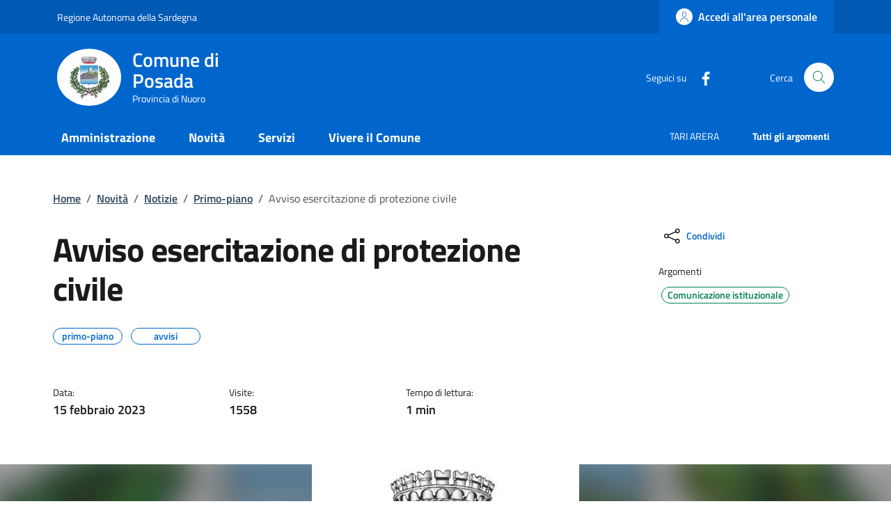

--- FILE ---
content_type: text/html; charset=UTF-8
request_url: https://www.comune.posada.nu.it/index.php/tzente/articoli/1106?ver=lo&ver_dis=none
body_size: 11671
content:
<!DOCTYPE html>
<html lang="it">
	<head>
		<!-- Required meta tags -->
		<meta charset="utf-8" />
		<meta name="viewport" content="width=device-width, initial-scale=1, shrink-to-fit=no" />
		<meta name="author" content="Comune di Posada" />
		<meta name="keywords" content="ollsys, nuoro, comune, posada, tzente" />
		
					<meta property="og:title" content="AVVISO ESERCITAZIONE DI PROTEZIONE CIVILE" />
			<meta property="og:description" content="
BOLLETTINO DI CRITICIT&Agrave; &nbsp;PER RISCHIO IDRAULICO E BOLLETTINO DI CRITICIT&Agrave; REGIONALE.
Si allega avviso protezione&nbsp;civile. Si invita la cittadinanza ad essere prudente e alla collaborazione
&nbsp;" />
			<meta property="og:image" content="https://www.comune.posada.nu.it/uploads/articoli/Posada-Stemma1.png" />
			<meta property="og:type" content="article" />
				
		
		
				
		<meta property="og:url" content="https://www.comune.posada.nu.it/index.php/tzente/articoli/1106" />
		<meta name="description" content="">
		<meta name="theme-color" content=“#0066CC”/>

		<link rel="shortcut icon" type="image/png" href="https://www.comune.posada.nu.it/uploads/images/logo-round.png"/>
		<!-- CSS -->
		<link rel="stylesheet" href="/shared/agid/css/fonts.css">
		<link rel="stylesheet" media="screen" href="/shared/agid/css/bootstrap-italia.min.css">
		<link rel="stylesheet" href="/shared/agid/css/ollsys.css">
		<link rel="stylesheet" href="/shared/css/fontawesome/all.css">

		
		<title>Comune di Posada - AVVISO ESERCITAZIONE DI PROTEZIONE CIVILE</title>
	</head>

	<body>

		<header class="it-header-wrapper it-header-sticky" data-bs-toggle="sticky" data-bs-position-type="fixed" data-bs-sticky-class-name="is-sticky" data-bs-target="#header-nav-wrapper">

	<!-- Slim header -->
	<div class="it-header-slim-wrapper">
	<div class="container">
		<div class="row">
		<div class="col-12">
			<div class="it-header-slim-wrapper-content">
				
								<a class="d-lg-block navbar-brand" target="_blank" href="https://www.regione.sardegna.it/" aria-label="Vai al portale Regione Autonoma della Sardegna" title="Vai al portale Regione Autonoma della Sardegna">Regione Autonoma della Sardegna</a>

			<div class="it-header-slim-right-zone">
					<!-- <div data-element="feedback" class="nav-item dropdown pe-3">
						<a class="nav-link dropdown-toggle" href="" title="">
							<svg class="icon valuta me-1">
								<use href="/shared/agid/svg/sprite.svg#it-pencil"></use>
							</svg>
														
						</a>
					</div> -->

											<a class="btn btn-primary btn-icon btn-full" href="https://sportellotelematico.comune.posada.nu.it/page%3As_italia%3Ascrivania.cittadino" data-element="personal-area-login">
							<span class="rounded-icon" aria-hidden="true">
								<svg class="icon icon-primary">
									<use xlink:href="/shared/agid/svg/sprites.svg#it-user"></use>
								</svg>
							</span>
							<span class="d-none d-lg-block">Accedi all'area personale</span>
						</a>
					
									<!--
				<div class="it-access-top-wrapper">
				<a class="btn btn-primary btn-sm" href="#">Accedi</a>
				</div>
				-->
			</div>
			</div>
		</div>
		</div>
	</div>
	</div>
	
	<!-- Header Centrale -->
	<div class="it-nav-wrapper">
		<div class="it-header-center-wrapper">
			<div class="container">
				<div class="row">
					<div class="col-12">
					<div class="it-header-center-content-wrapper">
						<div class="it-brand-wrapper">
						<a href="https://www.comune.posada.nu.it/index.php">
							<img 
								class="logo" 
								height="82"
								src="https://www.comune.posada.nu.it/uploads/images/logo-round1.png" 
								alt="Comune di Posada" 
																style="border-radius:50%"							>
							<div class="it-brand-text">
								<h2>Comune di Posada</h2>
								<div class="it-brand-tagline d-none d-md-block">Provincia di Nuoro</div>
							</div>
						</a>
						</div>
						<div class="it-right-zone">
						<div class="it-socials d-none d-md-flex">
							<span>Seguici su</span>
							<ul>
														<li>
								<a href="https://www.facebook.com/Comune-di-Posada-103684211593708/" aria-label="Facebook" target="_blank">
								<svg class="icon">
									<use href="/shared/agid/svg/sprite.svg#it-facebook"></use>
								</svg>
								</a>
							</li>
														</ul>
						</div>
						<div class="it-search-wrapper">
							<span class="d-none d-md-block">Cerca</span>
							<!-- <a class="search-link rounded-icon" aria-label="Cerca nel sito" href="">
							<svg class="icon"><use href="/shared/agid/svg/sprite.svg#it-search"></use></svg>
							</a> -->
							<button class="search-link rounded-icon" type="button" data-bs-toggle="modal" data-bs-target="#search-modal" aria-label="Cerca nel sito" data-focus-mouse="false">
								<svg class="icon">
									<use href="/shared/agid/svg/sprites.svg#it-search"></use>
								</svg>
							</button>
						</div>
						</div>
					</div>
					</div>
				</div>
			</div>
		</div>
	
		<!-- Header Nav -->
		<div class="it-header-navbar-wrapper">
			<div class="container">
			<div class="row">
				<div class="col-12">
				<!--start nav-->
				<nav class="navbar navbar-expand-lg has-megamenu">
					<button class="custom-navbar-toggler" type="button" aria-controls="nav0" aria-expanded="false" aria-label="Mostra/nascondi navigazione" data-bs-target="#nav0" data-bs-toggle="navbarcollapsible" data-focus-mouse="false">
					<svg class="icon icon-white">
						<use href="/shared/agid/svg/sprites.svg#it-burger"></use>
					</svg>
					</button>
					<div class="navbar-collapsable" id="nav0" aria-hidden="true" style="display: none;">
					<div class="overlay fade" style="display: none;"></div>
					<div class="close-div">
						<button class="btn close-menu" type="button" data-focus-mouse="false">
							<span class="visually-hidden">Nascondi la navigazione</span>
							<svg class="icon">
								<use href="/shared/agid/svg/sprites.svg#it-close-big"></use>
							</svg>
						</button>
					</div>
					<div class="menu-wrapper">
						<ul data-element="main-navigation" class="navbar-nav">
						
												
															<li class="nav-item dropdown megamenu">
									<a 
										data-element="management" 
										class="nav-link dropdown-toggle pt-3 pb-2" 
										href="https://www.comune.posada.nu.it/index.php/tzente/amministrazione" 
										 
										aria-expanded="false"
									>
										<span><strong>Amministrazione</strong></span>
																			</a>
									<div class="dropdown-menu">
										<div class="row">
											<div class="col-lg-4 col-md-12">
												<div class="link-list-wrapper pt-3 pb-2">
													<ul class="link-list">
														<li>
															<h3>Organi di Governo</h3>
														</li>
																																												<li>
																<a data-element="management-category-link" class="list-item" href="https://www.comune.posada.nu.it/index.php/tzente/sindaco" title="Sindaco">
																	<span><strong>Sindaco</strong></span>
																</a>
															</li>
																																																											<li>
																<a data-element="management-category-link" class="list-item" href="https://www.comune.posada.nu.it/index.php/tzente/giunta" title="Giunta">
																	<span><strong>Giunta</strong></span>
																</a>
															</li>
																																																											<li>
																<a data-element="management-category-link" class="list-item" href="https://www.comune.posada.nu.it/index.php/tzente/consiglio" title="Consiglio">
																	<span><strong>Consiglio</strong></span>
																</a>
															</li>
																																										</ul>
												</div>
											</div>
											<div class="col-lg-4 col-md-12">
												<div class="link-list-wrapper">
													<ul class="link-list">
														<li>
															<h3>Aree Amministrative</h3>
														</li>
														<li>
															<a 
																class="list-item" 
																href="https://www.comune.posada.nu.it/index.php/tzente/uffici" 
																title="Uffici"
																>
																<span>
																	Uffici																</span>
															</a>
														</li>
													</ul>
												</div>
											</div>
											<div class="col-lg-4 col-md-12">
												<div class="link-list-wrapper pt-3 pb-2">
													<ul class="link-list">
														<li>
															<h3>Documenti e Dati</h3>
														</li>
														<li>
															<a 
																class="list-item" 
																href="https://www.comune.posada.nu.it/index.php/tzente/modulistica" 
																title="Modulistica"
																>
																<span>
																	Modulistica																</span>
															</a>
														</li>
														<li>
															<a 
																class="list-item" 
																href="https://www.comune.posada.nu.it/index.php/tzente/statuto" 
																title="Statuto"
																>
																<span>
																Statuto																</span>
															</a>
														</li>
														<li>
															<a 
																class="list-item" 
																href="https://www.comune.posada.nu.it/index.php/tzente/regolamenti" 
																title="Regolamenti"
																>
																<span>
																	Regolamenti																</span>
															</a>
														</li>
													</ul>
												</div>
											</div>
										</div>
									</div>
								</li>
								
													
												
															<li class="nav-item dropdown">
									<a 
										data-element="news" 
										class="nav-link dropdown-toggle pt-3 pb-2" 
										href="/index.php/tzente/novita" 
										 
										aria-expanded="false"
									>
										<span><strong>Novità</strong></span>
																			</a>
									<div class="dropdown-menu">
									<div class="link-list-wrapper ">
										<ul class="link-list">
																					<li><a data-element="news-category-link" lass="list-item" href="https://www.comune.posada.nu.it/index.php/tzente/comunicazioni"><span>Notizie</span></a></li>
																					<li><a data-element="news-category-link" lass="list-item" href="https://www.comune.posada.nu.it/index.php/tzente/comunicazioni/avvisi"><span>Avvisi</span></a></li>
																					<li><a data-element="news-category-link" lass="list-item" href="https://www.comune.posada.nu.it/index.php/tzente/comunicazioni/comunicati"><span>Comunicati</span></a></li>
																				</ul>
									</div>
									</div>
								</li>
													
												
															<li class="nav-item">
									<a data-element="all-services" class="nav-link pt-3 pb-2" href="https://www.comune.posada.nu.it/index.php/tzente/servizi" aria-expanded="false">
									<span><strong>Servizi</strong></span>
									</a>
								</li>
													
												
															<li class="nav-item dropdown megamenu">
									<a 
										class="nav-link dropdown-toggle pt-3 pb-2" 
										data-element="live" 
										href="/index.php/tzente/vivere" 
										  
										aria-expanded="false"
										>
										<span><strong>Vivere il Comune</strong></span>
																			</a>
									<div class="dropdown-menu">
										<div class="row">
											<div class="col-lg-6 col-md-12">
												<div class="link-list-wrapper">
													<ul class="link-list">
														<li>
															<h3>Luoghi</h3>
														</li>
																													<li>
																<a data-element="live-button-locations" class="list-item" href="https://www.comune.posada.nu.it/index.php/tzente/pagine/paese" title="Il Paese">
																	<span>Il Paese </span>
																</a>
															</li>
																													<li>
																<a data-element="live-button-locations" class="list-item" href="https://www.comune.posada.nu.it/index.php/tzente/pagine/posada_pedala" title="Posada Pedala">
																	<span>Posada Pedala </span>
																</a>
															</li>
																													<li>
																<a data-element="live-button-locations" class="list-item" href="https://www.comune.posada.nu.it/index.php/tzente/pagine/5_vele" title="Il mare più bello 2018">
																	<span>Il mare più bello 2018 </span>
																</a>
															</li>
																													<li>
																<a data-element="live-button-locations" class="list-item" href="https://www.comune.posada.nu.it/index.php/tzente/pagine/ceas" title="CEAS">
																	<span>CEAS </span>
																</a>
															</li>
																													<li>
																<a data-element="live-button-locations" class="list-item" href="https://www.comune.posada.nu.it/index.php/tzente/pagine/varie" title="Attività e Servizi Vari">
																	<span>Attività e Servizi Vari </span>
																</a>
															</li>
																													<li>
																<a data-element="live-button-locations" class="list-item" href="https://www.comune.posada.nu.it/index.php/tzente/pagine/ricettivita_ristorazione" title="Ricettività Ristorazione">
																	<span>Ricettività Ristorazione </span>
																</a>
															</li>
																													<li>
																<a data-element="live-button-locations" class="list-item" href="https://www.comune.posada.nu.it/index.php/tzente/pagine/primavera_baronia" title="Primavera in Baronia">
																	<span>Primavera in Baronia </span>
																</a>
															</li>
																											</ul>
												</div>
											</div>
											<div class="col-lg-6 col-md-12">
												<div class="link-list-wrapper">
													<ul class="link-list">
														<li>
															<h3>Eventi</h3>
														</li>
														<li>
															<a data-element=“live-button-events” class="list-item" href="https://www.comune.posada.nu.it/index.php/tzente/eventi" title="Eventi">
																<span>Mostra tutti</span>
															</a>
														</li>
													</ul>
												</div>
											</div>
										</div>
									</div>
								</li>
													
												
																				
												
																				
												
																				
												
																				
												
																				
												</ul>
						
						<ul class="navbar-nav navbar-secondary hidden-md">
							
															<li class="nav-item">
									<a class="nav-link" href="https://www.comune.posada.nu.it/index.php/tzente/tari_arera/">
										<span>TARI ARERA</span>
									</a>
								</li>
							
							<li class="nav-item">
								<a data-element="all-topics" class="nav-link" href="https://www.comune.posada.nu.it/index.php/tzente/argomenti/">
								<span><strong>Tutti gli argomenti</strong></span>
								</a>
							</li>
						</ul>

					</div>
					</div>
				</nav>
				</div>
			</div>
			</div>
		</div>
	</div>

</header>
<main>
	<div class="container">

		<div class="row justify-content-center">
	<div class="col px-lg-4">
    <nav class="breadcrumb-container mt-5 mb-4" aria-label="breadcrumb" style="font-size:.8888888889rem">
      <ol class="breadcrumb p-0" data-element="breadcrumb">

        <li class="breadcrumb-item">
          <a 
            href="https://www.comune.posada.nu.it/index.php" 
            title="Home"
            >Home</a><span class="separator">/</span>
        </li>

                            <li class="breadcrumb-item">
            <a href="https://www.comune.posada.nu.it/index.php/tzente/novita" title="Novità">Novità</a><span class="separator">/</span>
          </li>
                                      <li class="breadcrumb-item">
            <a href="https://www.comune.posada.nu.it/index.php/tzente/comunicazioni" title="Notizie">Notizie</a><span class="separator">/</span>
          </li>
                                      <li class="breadcrumb-item">
            <a href="https://www.comune.posada.nu.it/index.php/tzente/comunicazioni/primo-piano" title="Primo-piano">Primo-piano</a><span class="separator">/</span>
          </li>
                                        <li class="breadcrumb-item active">
              <span>Avviso esercitazione di protezione civile</span>
            </li>
                  
      </ol>
    </nav>
  </div>
</div>
		<div class="row">
			<div class="col-lg-8 px-lg-4 py-lg-2">
				<div class="row">
					<div class="col">
						<h1>Avviso esercitazione di protezione civile</h1>
						<div class="mt-4">
							
															<div class="chip chip-simple chip-primary">
									<span class="chip-label">primo-piano</span>
								</div>
															<div class="chip chip-simple chip-primary">
									<span class="chip-label">avvisi</span>
								</div>
													</div>
					</div>
				</div>
				<div class="row mt-5 mb-4">

					
											<div class="col-4">
							<small>Data:</small>
							<p class="fw-semibold text-monospace">15 febbraio 2023</p>
						</div>
						<div class="col-4">
							<small>Visite:</small>
							<p class="fw-semibold">1558</p>
						</div>

						<div class="col-4">
							<small>Tempo di lettura:</small>
							<p class="fw-semibold">
								1 min
							</p>
						</div>
									</div>
			</div>
			<div class="col-lg-3 offset-lg-1">
				<!-- CONDIVIDI -->
				<div class="mb-4">
<div class="dropdown d-inline">
  <button class="btn btn-dropdown dropdown-toggle" type="button" id="shareActions" data-bs-toggle="dropdown" aria-haspopup="true" aria-expanded="false">
	<svg class="icon">
	  <use xlink:href="/shared/agid/svg/sprite.svg#it-share"></use>
	</svg>
	<small>Condividi</small>
  </button>
  <div class="dropdown-menu shadow-lg" aria-labelledby="shareActions">
	<div class="link-list-wrapper">
	  <ul class="link-list">
		<li>
		  <a class="list-item d-lg-none" href="whatsapp://send?text=https://www.comune.posada.nu.it/index.php/tzente/articoli/1106" title="Whatsapp" onClick="condividi_wa()">
			<svg class="icon">
			  <use xlink:href="/shared/agid/svg/sprite.svg#it-whatsapp"></use>
			</svg>
			<span>Whatsapp</span>
		  </a>
		</li>
		<li>
		  <a class="list-item" href="https://telegram.me/share/url?url=https://www.comune.posada.nu.it/index.php/tzente/articoli/1106" title="Telegram" target="_blank" onClick="condividi_tg()">
			<svg class="icon">
			  <use xlink:href="/shared/agid/svg/sprite.svg#it-telegram"></use>
			</svg>
			<span>Telegram</span>
		  </a>
		</li>
		<li>
		  <a class="list-item" href="https://www.facebook.com/sharer/sharer.php?u=https://www.comune.posada.nu.it/index.php/tzente/articoli/1106" title="Facebook" target="_blank" onClick="condividi_fb()">
			<svg class="icon">
			  <use xlink:href="/shared/agid/svg/sprite.svg#it-facebook"></use>
			</svg>
			<span>Facebook</span>
		  </a>
		</li>
		<li>
		  <a class="list-item" href="https://twitter.com/home?status=https://www.comune.posada.nu.it/index.php/tzente/articoli/1106" title="Twitter" target="_blank" onClick="condividi_tw()">
			<svg class="icon">
			  <use xlink:href="/shared/agid/svg/sprite.svg#it-twitter"></use>
			</svg>
			<span>Twitter</span>
		  </a>
		</li>
		<li>
		  <a class="list-item" href="mailto:?&amp;body=https://www.comune.posada.nu.it/index.php/tzente/articoli/1106" title="Email" onClick="condividi_email()">
			<svg class="icon">
			  <use xlink:href="/shared/agid/svg/sprite.svg#it-mail"></use>
			</svg>
			<span>Email</span>
		  </a>
		</li>
	  </ul>
	</div>
  </div>
</div>
</div>
	<script>
		function condividi_wa(){
			$.ajax({
			 type: 'POST',
			 url: 'https://www.comune.posada.nu.it/index.php/tzente/condividi', 
			 data: {
				 social: 'condividi_wa',
				 tipo: 'articoli',
				 id: '1106',
				 condividi: '0',
			 }
			});
		};
				
		function condividi_tg(){
			$.ajax({
			 type: 'POST',
			 url: 'https://www.comune.posada.nu.it/index.php/tzente/condividi', 
			 data: {
				 social: 'condividi_tg',
				 tipo: 'articoli',
				 id: '1106',
				 condividi: '0',
			 }
			});
		};
		
		function condividi_fb(){
			$.ajax({
			 type: 'POST',
			 url: 'https://www.comune.posada.nu.it/index.php/tzente/condividi', 
			 data: {
				 social: 'condividi_fb',
				 tipo: 'articoli',
				 id: '1106',
				 condividi: '0',
			 }
			});
		};

		function condividi_tw(){
			$.ajax({
			 type: 'POST',
			 url: 'https://www.comune.posada.nu.it/index.php/tzente/condividi', 
			 data: {
				 social: 'condividi_tw',
				 tipo: 'articoli',
				 id: '1106',
				 condividi: '0',
			 }
			});
		};
		
		function condividi_email(){
			$.ajax({
			 type: 'POST',
			 url: 'https://www.comune.posada.nu.it/index.php/tzente/condividi', 
			 data: {
				 social: 'condividi_email',
				 tipo: 'articoli',
				 id: '1106',
				 condividi: '0',
			 }
			});
		};
	</script>
				<!-- ARGOMENTI -->
				<div class="my-4">
											<div class="row">
							<span class="mb-2 small">Argomenti</span>
															<a class="text-decoration-none mx-1" href="https://www.comune.posada.nu.it/index.php/tzente/argomenti/1" title="ARGOMENTI: Comunicazione istituzionale">
									<div class="chip chip-simple chip-success">
										<span class="chip-label">Comunicazione istituzionale</span>
									</div>
								</a>
													</div>
									</div>
							</div>
		</div>
	</div>

	<div class="container-fluid my-3">
   <div class="row justify-content-center">
            <div class="poster-wrapper position-relative text-center">
         <div class="poster-bg"></div>
         <div class="poster-content">
            <figure class="figure m-0">
               <img
                  id="main-poster"
                  class="figure-img img-fluid m-0"
                  src="https://www.comune.posada.nu.it/uploads/articoli/Posada-Stemma1.png"
                  alt="AVVISO ESERCITAZIONE DI PROTEZIONE CIVILE">

            </figure>
         </div>
         <figcaption class="figure-caption text-center pt-3 bg-white mt-0">
            AVVISO ESERCITAZIONE DI PROTEZIONE CIVILE         </figcaption>
      </div>
   </div>
</div>

<style>
   .poster-wrapper {
      position: relative;
      overflow: hidden;
      display: flex;
      flex-direction: column;
      align-items: center;
   }

   .poster-bg {
      position: absolute;
      top: 0;
      left: 0;
      width: 100%;
      height: 100%;
      background-size: cover;
      background-position: center;
      filter: blur(20px) brightness(0.6);
      z-index: 1;
      transform: scale(1.1);
   }

   .poster-content {
      position: relative;
      z-index: 2;
      width: 100vw;
      text-align: center;
      /* padding: 1rem; */
   }

   .poster-wrapper img {
      max-width: 100%;
      max-height: 65vh;
      height: auto;
      object-fit: contain;
   }

   /* Il figcaption sta sotto, fuori dalla zona di overlay */
   .poster-wrapper figcaption {
      position: relative;
      z-index: 2;
      margin-top: 1rem;
      width: 100vw;
   }
</style>

<script>
   document.addEventListener("DOMContentLoaded", function() {
      const img = document.getElementById("main-poster");
      const bg = document.querySelector(".poster-bg");

      const applyBackground = function() {
         const aspectRatio = img.naturalHeight / img.naturalWidth;
         const minWidthForFullScreen = 640; // puoi aumentare o diminuire questo valore
         const isPortraitOrAlmost = aspectRatio > 0.9 || img.naturalWidth < minWidthForFullScreen;

         console.log(img.naturalWidth);
         console.log(img.naturalHeight);
         console.log(aspectRatio);
         console.log(isPortraitOrAlmost);

         if (isPortraitOrAlmost) {
            bg.style.backgroundImage = `url('${img.src}')`;
            bg.style.display = 'block';
         } else {
            bg.style.display = 'none';
            img.style.width = '100vw';
            img.style.maxWidth = '100vw';
            img.style.height = 'auto';
            img.style.objectFit = 'cover';
         }
      };

      if (img.complete) {
         applyBackground(); // se è già caricata (cache), lo applichiamo subito
      } else {
         img.onload = applyBackground; // altrimenti attendiamo il caricamento
      }
   });
</script>
	<div class="container">
		<div class="row border-top row-column-border row-column-menu-left">
			<aside class="col-lg-4">
  <div data-bs-toggle="sticky" data-bs-stackable="true">

    <nav class="navbar it-navscroll-wrapper navbar-expand-lg" aria-label="INDICE DELLA PAGINA" data-bs-navscroll="">
      <div class="navbar-custom" id="navbarNavProgress" style="width:100%">
        <div class="menu-wrapper">
          <div class="link-list-wrapper">
            <div class="accordion border-0">
              <div class="accordion-item">
                <span class="accordion-header" id="accordion-title-one">
                  <button class="accordion-button border-0 pb-10 px-3" type="button" data-bs-toggle="collapse" data-bs-target="#collapse-one" aria-expanded="true" aria-controls="collapse-one">
                    INDICE DELLA PAGINA
                  </button>
                </span>
                <div class="progress">
                  <div class="progress-bar it-navscroll-progressbar" role="progressbar" aria-valuenow="0" aria-valuemin="0" aria-valuemax="100" style="width: 0%;"></div>
                </div>
                <div id="collapse-one" class="accordion-collapse collapse show" role="region" aria-labelledby="accordion-title-one">
                  <div class="accordion-body px-0">
                    <ul class="link-list" data-element="page-index">

                                                                  <li class="nav-item active">
                        <a class="nav-link active" href="#testo">
                          <span>Contenuto</span>
                        </a>
                      </li>
                                                                  <li class="nav-item ">
                        <a class="nav-link " href="#autore">
                          <span>A cura di</span>
                        </a>
                      </li>
                                                                  <li class="nav-item ">
                        <a class="nav-link " href="#allegati">
                          <span>Allegati</span>
                        </a>
                      </li>
                                            
                                          </ul>
                  </div>
                </div>
              </div>
            </div>
          </div>
        </div>
      </div>
    </nav>


  </div>
</aside>
			<section class="col-lg-8 it-page-sections-container">
				<article id="testo" class="it-page-section anchor-offset mb-5">
					
										<div dir="auto">
<div dir="auto">BOLLETTINO DI CRITICIT&Agrave; &nbsp;PER RISCHIO IDRAULICO E BOLLETTINO DI CRITICIT&Agrave; REGIONALE.</div>
Si allega avviso protezione&nbsp;civile. Si invita la cittadinanza ad essere prudente e alla collaborazione</div>
<div id="ms-outlook-mobile-signature" dir="auto">&nbsp;</div>
					
														</article>

				
				<h3 class="text-secondary mb-3 mt-5 it-page-section anchor-offset" id="autore">A cura di</h3>
				<div class="row">
					<div class="col-12 col-sm-8 col-xl-6">
						<div class="card-wrapper rounded h-auto">
							<div class="card card-teaser card-teaser-info rounded shadow-sm p-4">
								<div class="card-body pe-3">
									<h5 class="card-title">
										<a class="text-decoration-none" href="https://www.comune.posada.nu.it/index.php">
											Comune di Posada										</a>
									</h5>
									<div class="card-text">
										Via Giuseppe Garibaldi 4, 08020 -  Posada  (NU)									</div>
								</div>
								<div class="avatar size-xl">
									<img src="https://www.comune.posada.nu.it/uploads/images/logo-round1.png" alt="Logo">
								</div>
							</div>
						</div>
					</div>
					<div class="col-12 col-sm-4 col-xl-6">
						<!-- <h6><small>Persone</small></h6>
                  <ul class="d-flex flex-wrap gap-1 mt-2">
                    <li>
                      <a class="chip chip-simple" href="#" data-focus-mouse="false">
                        <span class="chip-label">Mario Rossi</span>
                      </a>
                    </li>
                    <li>
                      <a class="chip chip-simple" href="#">
                        <span class="chip-label">Alessandro Bianchi</span>
                      </a>
                    </li>
                  </ul> -->
					</div>
				</div>

									<article id="ultimo-aggiornamento" class="anchor-offset mt-5">
						<h4 class="h6">Ultimo aggiornamento: <span class="h6 fw-normal">15/02/2023, 15:08</span></h4>
					</article>
				
									<article id="allegati" class="it-page-section anchor-offset mb-5 pt-5 mt-5 border-top">
						<h5 class="text-secondary">Allegati (1)</h5>

						<div class="it-list-wrapper">
  <ul class="it-list">
        <li>
      <a href="https://www.comune.posada.nu.it/uploads/allegati/BCR_AVVISO_46_2023_del_2023_02_15_ESERCITAZIONE.pdf" target="_blank" class="list-item">
        <div class="it-rounded-icon">
          <svg class="icon">
            <use href="/shared/agid/svg/sprites.svg#it-file"></use>
          </svg>
        </div>
        <div class="it-right-zone"><span class="text">Avviso Esercitazione di Protezione Civile</span>
        </div>
      </a>
    </li>
      </ul>
</div>					</article>
				
			</section>
		</div>
	</div>

	<section id="contenuti-correlati">
		<div class="section section-muted section-inset-shadow">
			<div class="section-content">
				<div class="container">
											<div class="row">
							<div class="col">
								<div class="card-wrapper card-teaser-wrapper card-teaser-wrapper-equal card-teaser-block-2">
									<div class="card card-teaser card-column shadow my-3 rounded">
										<div class="card-header">
											<svg class="icon">
												<use xlink:href="/shared/agid/svg/sprite.svg#it-arrow-left-circle"></use>
											</svg>
											<h5 class="card-title">
												Precedente											</h5>
										</div>
										<div class="card-body">
											<div class="link-list-wrapper mt-3">
												<ul class="link-list">
																									</ul>
											</div>
										</div>
									</div>
									<div class="card card-teaser card-column shadow my-3 rounded">
										<div class="card-header">
											<svg class="icon">
												<use xlink:href="/shared/agid/svg/sprite.svg#it-arrow-right-circle"></use>
											</svg>
											<h5 class="card-title">
												Successivo											</h5>
										</div>
										<div class="card-body">
											<div class="link-list-wrapper mt-3">
												<ul class="link-list">
																											<li>
															<a class="list-item" href="https://www.comune.posada.nu.it/index.php/tzente/articoli/1257" title="DIVIETO ASSOLUTO DI PARCHEGGIO SUL LATO SINISTRO DELLA PIAZZA BRIGATA SASSARI PER IL GIORNO 08.01.24">
																<span>DIVIETO ASSOLUTO DI PARCHEGGIO SUL LATO SINISTRO DELLA PIAZZA BRIGATA SASSARI PER IL GIORNO 08.01.24</span>
															</a>
														</li>
																									</ul>
											</div>
										</div>
									</div>
								</div>
							</div>
						</div>
										<div class="row">
						<div class="col">
							<div class="card-wrapper card-teaser-wrapper card-teaser-wrapper-equal card-teaser-block-3">
								<div class="card card-teaser card-column shadow my-3 rounded">
									<div class="card-header">
										<svg class="icon">
											<use xlink:href="/shared/agid/svg/sprite.svg#it-folder"></use>
										</svg>
										<h5 class="card-title">
											Correlati										</h5>
									</div>
									<div class="card-body">
										<div class="link-list-wrapper mt-3">
											<ul class="link-list">
																									<li>
														<a class="list-item" href="https://www.comune.posada.nu.it/index.php/tzente/articoli/1599" title="Ordinanza n.8 - Chiusura scuole per il giorno 21/01/2026">
															<span>Ordinanza n.8 - Chiusura scuole per il giorno 21/01/2026</span>
														</a>
													</li>
																									<li>
														<a class="list-item" href="https://www.comune.posada.nu.it/index.php/tzente/articoli/1598" title="Istituzione Divieto di sosta in Piazza Rockefeller per il 24.01.2026">
															<span>Istituzione Divieto di sosta in Piazza Rockefeller per il 24.01.2026</span>
														</a>
													</li>
																									<li>
														<a class="list-item" href="https://www.comune.posada.nu.it/index.php/tzente/articoli/1596" title="COMUNICATO STAMPA ASL NUORO">
															<span>COMUNICATO STAMPA ASL NUORO</span>
														</a>
													</li>
																									<li>
														<a class="list-item" href="https://www.comune.posada.nu.it/index.php/tzente/articoli/1595" title="Ordinanza n.5 del 18.01.2026-Allerta Rischio Idrogeologico-CRITICITA' ELEVATA CODICE ROSSO_ IMMEDIATA EVACUAZIONE DELLE ABITAZIONI nelle località elencate nell' ordinanza in allegato.">
															<span>Ordinanza n.5 del 18.01.2026-Allerta Rischio Idrogeologico-CRITICITA' ELEVATA CODICE ROSSO_ IMMEDIATA EVACUAZIONE DELLE ABITAZIONI nelle località elencate nell' ordinanza in allegato.</span>
														</a>
													</li>
																							</ul>
										</div>
									</div>
								</div>
								<div class="card card-teaser card-column shadow my-3 rounded">
									<div class="card-header">
										<svg class="icon">
											<use xlink:href="/shared/agid/svg/sprite.svg#it-password-visible"></use>
										</svg>
										<h5 class="card-title">
											Popolari										</h5>
									</div>
									<div class="card-body">
										<div class="link-list-wrapper mt-3">
											<ul class="link-list">
																									<li>
														<a class="list-item" href="https://www.comune.posada.nu.it/index.php/tzente/articoli/8" title="Il Castello della Fava">
															<span>Il Castello della Fava</span>
														</a>
													</li>
																									<li>
														<a class="list-item" href="https://www.comune.posada.nu.it/index.php/tzente/articoli/1419" title="CALENDARIO RACCOLTA DIFFERENZIATA Anno 2025">
															<span>CALENDARIO RACCOLTA DIFFERENZIATA Anno 2025</span>
														</a>
													</li>
																									<li>
														<a class="list-item" href="https://www.comune.posada.nu.it/index.php/tzente/articoli/1313" title="Castello Della Fava - Nuovi orari">
															<span>Castello Della Fava - Nuovi orari</span>
														</a>
													</li>
																									<li>
														<a class="list-item" href="https://www.comune.posada.nu.it/index.php/tzente/articoli/1359" title="POSADA - Servizio sostitutivo con autobotte  acqua  potabile dal 26.07.2024">
															<span>POSADA - Servizio sostitutivo con autobotte  acqua  potabile dal 26.07.2024</span>
														</a>
													</li>
																							</ul>
										</div>
									</div>
								</div>
								<div class="card card-teaser card-column shadow my-3 rounded">
									<div class="card-header">
										<svg class="icon">
											<use xlink:href="/shared/agid/svg/sprite.svg#it-calendar"></use>
										</svg>
										<h5 class="card-title">
											Recenti										</h5>
									</div>
									<div class="card-body">
										<div class="link-list-wrapper mt-3">
											<ul class="link-list">
																									<li>
														<a class="list-item" href="https://www.comune.posada.nu.it/index.php/tzente/articoli/1599" title="Ordinanza n.8 - Chiusura scuole per il giorno 21/01/2026">
															<span>Ordinanza n.8 - Chiusura scuole per il giorno 21/01/2026</span>
														</a>
													</li>
																									<li>
														<a class="list-item" href="https://www.comune.posada.nu.it/index.php/tzente/articoli/1598" title="Istituzione Divieto di sosta in Piazza Rockefeller per il 24.01.2026">
															<span>Istituzione Divieto di sosta in Piazza Rockefeller per il 24.01.2026</span>
														</a>
													</li>
																									<li>
														<a class="list-item" href="https://www.comune.posada.nu.it/index.php/tzente/articoli/1596" title="COMUNICATO STAMPA ASL NUORO">
															<span>COMUNICATO STAMPA ASL NUORO</span>
														</a>
													</li>
																									<li>
														<a class="list-item" href="https://www.comune.posada.nu.it/index.php/tzente/articoli/1595" title="Ordinanza n.5 del 18.01.2026-Allerta Rischio Idrogeologico-CRITICITA' ELEVATA CODICE ROSSO_ IMMEDIATA EVACUAZIONE DELLE ABITAZIONI nelle località elencate nell' ordinanza in allegato.">
															<span>Ordinanza n.5 del 18.01.2026-Allerta Rischio Idrogeologico-CRITICITA' ELEVATA CODICE ROSSO_ IMMEDIATA EVACUAZIONE DELLE ABITAZIONI nelle località elencate nell' ordinanza in allegato.</span>
														</a>
													</li>
																							</ul>
										</div>
									</div>
								</div>
							</div>
						</div>
					</div>
				</div>
			</div>
		</div>
	</section>

</main><section class="section bg-primary py-5">
  <div class="container">
    <div class="row d-flex justify-content-center">
      <div class="col-12 col-lg-6 p-lg-0 px-4">
        <div class="cmp-rating pt-lg-80 pb-lg-80" id="rating">
          <div class="card shadow card-wrapper p-4" data-element="feedback">
            <div class="cmp-rating__card-first">
              <div class="card-header border-0 p-0 mb-2">
                  <h2 class="h5 mb-0" data-element="feedback-title">Quanto sono chiare le informazioni su questa pagina?</h2>
              </div>
              <div class="card-body p-0">
                <fieldset class="rating">
                  <legend class="visually-hidden">Valuta da 1 a 5 stelle la pagina</legend>
                  <input type="radio" id="star5a" name="ratingA" value="5">
                  <label class="full rating-star active" for="star5a" data-element="feedback-rate-5">
                    <svg class="icon icon-sm" role="img" aria-labelledby="first-star" viewBox="0 0 24 24" xmlns="http://www.w3.org/2000/svg">
                      <path d="M12 1.7L9.5 9.2H1.6L8 13.9l-2.4 7.6 6.4-4.7 6.4 4.7-2.4-7.6 6.4-4.7h-7.9L12 1.7z"></path>
                      <path fill="none" d="M0 0h24v24H0z"></path>
                    </svg>
                    <span class="visually-hidden" id="first-star">Valuta 5 stelle su 5</span>
                  </label>
                  <input type="radio" id="star4a" name="ratingA" value="4">
                  <label class="full rating-star active" for="star4a" data-element="feedback-rate-4">
                    <svg class="icon icon-sm" role="img" aria-labelledby="second-star" viewBox="0 0 24 24" xmlns="http://www.w3.org/2000/svg">
                      <path d="M12 1.7L9.5 9.2H1.6L8 13.9l-2.4 7.6 6.4-4.7 6.4 4.7-2.4-7.6 6.4-4.7h-7.9L12 1.7z"></path>
                      <path fill="none" d="M0 0h24v24H0z"></path>
                    </svg>
                    <span class="visually-hidden" id="second-star">Valuta 4 stelle su 5</span>
                  </label>
                  <input type="radio" id="star3a" name="ratingA" value="3">
                  <label class="full rating-star active" for="star3a" data-element="feedback-rate-3">
                    <svg class="icon icon-sm" role="img" aria-labelledby="third-star" viewBox="0 0 24 24" xmlns="http://www.w3.org/2000/svg">
                      <path d="M12 1.7L9.5 9.2H1.6L8 13.9l-2.4 7.6 6.4-4.7 6.4 4.7-2.4-7.6 6.4-4.7h-7.9L12 1.7z"></path>
                      <path fill="none" d="M0 0h24v24H0z"></path>
                    </svg>
                    <span class="visually-hidden" id="third-star">Valuta 3 stelle su 5</span>
                  </label>
                  <input type="radio" id="star2a" name="ratingA" value="2">
                  <label class="full rating-star active" for="star2a" data-element="feedback-rate-2">
                    <svg class="icon icon-sm" role="img" aria-labelledby="fourth-star" viewBox="0 0 24 24" xmlns="http://www.w3.org/2000/svg">
                      <path d="M12 1.7L9.5 9.2H1.6L8 13.9l-2.4 7.6 6.4-4.7 6.4 4.7-2.4-7.6 6.4-4.7h-7.9L12 1.7z"></path>
                      <path fill="none" d="M0 0h24v24H0z"></path>
                    </svg>
                    <span class="visually-hidden" id="fourth-star">Valuta 2 stelle su 5</span>
                  </label>
                  <input type="radio" id="star1a" name="ratingA" value="1">
                  <label class="full rating-star active" for="star1a" data-element="feedback-rate-1">
                    <svg class="icon icon-sm" role="img" aria-labelledby="fifth-star" viewBox="0 0 24 24" xmlns="http://www.w3.org/2000/svg">
                      <path d="M12 1.7L9.5 9.2H1.6L8 13.9l-2.4 7.6 6.4-4.7 6.4 4.7-2.4-7.6 6.4-4.7h-7.9L12 1.7z"></path>
                      <path fill="none" d="M0 0h24v24H0z"></path>
                    </svg>
                    <span class="visually-hidden" id="fifth-star">Valuta 1 stelle su 5</span>
                  </label>
                </fieldset>
              </div>
            </div>
            <div class="cmp-rating__card-second d-none" data-step="3">
              <div class="card-header border-0 mb-0">
                <h2 class="h5 mb-0" id="rating-feedback">Grazie, il tuo parere ci aiuterà a migliorare il
                  servizio!</h2>
              </div>
            </div>
            <div class="form-rating d-none mt-3">
              <div class="d-none" data-step="1">
                <div class="cmp-steps-rating">
                  <fieldset class="fieldset-rating-one d-none" data-element="feedback-rating-positive">
                    <legend class="iscrizioni-header w-100">
                      <h3 class="h5 step-title d-flex flex-column flex-lg-row align-items-lg-center justify-content-between drop-shadow">
                        <span class="d-block text-wrap" data-element="feedback-rating-question">
                          Quali sono stati gli aspetti che hai preferito?
                        </span>
                        <span class="step">1/2</span>
                      </h3>
                    </legend>
                    <div class="cmp-steps-rating__body">
                      <div class="cmp-radio-list">
                        <div class="card card-teaser shadow-rating">
                          <div class="card-body">
                            <div class="form-check m-0">
                              <div class="radio-body border-bottom border-light cmp-radio-list__item">
                                <input name="rating1" type="radio" id="radio-1">
                                <label for="radio-1" class="active" data-element="feedback-rating-answer">Le indicazioni erano chiare</label>
                              </div>
                              <div class="radio-body border-bottom border-light cmp-radio-list__item">
                                <input name="rating1" type="radio" id="radio-2">
                                <label for="radio-2" class="active" data-element="feedback-rating-answer">Le indicazioni erano complete</label>
                              </div>
                              <div class="radio-body border-bottom border-light cmp-radio-list__item">
                                <input name="rating1" type="radio" id="radio-3">
                                <label for="radio-3" class="active" data-element="feedback-rating-answer">Capivo sempre che stavo procedendo correttamente</label>
                              </div>
                              <div class="radio-body border-bottom border-light cmp-radio-list__item">
                                <input name="rating1" type="radio" id="radio-4">
                                <label for="radio-4" class="active" data-element="feedback-rating-answer">Non ho avuto problemi tecnici</label>
                              </div>
                              <div class="radio-body border-bottom border-light cmp-radio-list__item">
                                <input name="rating1" type="radio" id="radio-5">
                                <label for="radio-4" class="active" data-element="feedback-rating-answer">Altro</label>
                              </div>
                            </div>
                          </div>
                        </div>
                      </div>
                    </div>
                  </fieldset>
                  <fieldset class="fieldset-rating-two d-none" data-element="feedback-rating-negative">
                    <legend class="iscrizioni-header w-100">
                      <h3 class="h5 step-title d-flex flex-column flex-lg-row flex-wrap align-items-lg-center justify-content-between drop-shadow">
                        <span class="d-block text-wrap" data-element="feedback-rating-question">
                          Dove hai incontrato le maggiori difficoltà?
                        </span>
                        <span class="step">1/2</span>
                      </h3>
                    </legend>
                    <div class="cmp-steps-rating__body">
                      <div class="cmp-radio-list">
                        <div class="card card-teaser shadow-rating">
                          <div class="card-body">
                            <div class="form-check m-0">
                              <div class="radio-body border-bottom border-light cmp-radio-list__item">
                                <input name="rating2" type="radio" id="radio-6">
                                <label for="radio-6" class="active" data-element="feedback-rating-answer">A volte le indicazioni non erano chiare</label>
                              </div>
                              <div class="radio-body border-bottom border-light cmp-radio-list__item">
                                <input name="rating2" type="radio" id="radio-7">
                                <label for="radio-7" class="active" data-element="feedback-rating-answer">A volte le indicazioni non erano complete</label>
                              </div>
                              <div class="radio-body border-bottom border-light cmp-radio-list__item">
                                <input name="rating2" type="radio" id="radio-8">
                                <label for="radio-8" class="active" data-element="feedback-rating-answer">A volte non capivo se stavo procedendo correttamente</label>
                              </div>
                              <div class="radio-body border-bottom border-light cmp-radio-list__item">
                                <input name="rating2" type="radio" id="radio-9">
                                <label for="radio-9" class="active" data-element="feedback-rating-answer">Ho avuto problemi tecnici</label>
                              </div>
                              <div class="radio-body border-bottom border-light cmp-radio-list__item">
                                <input name="rating2" type="radio" id="radio-10">
                                <label for="radio-10" class="active" data-element="feedback-rating-answer">Altro</label>
                              </div>
                            </div>
                          </div>
                        </div>
                      </div>
                    </div>
                  </fieldset>
                </div>
              </div>
              <div class="d-none" data-step="2">
                <div class="cmp-steps-rating">
                  <fieldset>
                    <legend class="iscrizioni-header w-100">
                      <h3 class="h5 step-title d-flex flex-column flex-lg-row flex-wrap align-items-lg-center justify-content-between drop-shadow">
                        <span class="d-block text-wrap">
                          Vuoi aggiungere altri dettagli?
                        </span>
                        <span class="step">2/2</span>
                      </h3>
                    </legend>
                    <div class="cmp-steps-rating__body">
                      <div class="form-group">
                        <label for="formGroupExampleInputWithHelp" class="">Dettaglio</label>
                        <input type="text" class="form-control" id="formGroupExampleInputWithHelp" aria-describedby="formGroupExampleInputWithHelpDescription" maxlength="200" data-element="feedback-input-text">
                        <small id="formGroupExampleInputWithHelpDescription" class="form-text">
                          Inserire massimo 200 caratteri
                        </small>
                      </div>
                    </div>
                  </fieldset>
                </div>
              </div>
              <div class="d-flex flex-nowrap pt-4 w-100 justify-content-center button-shadow">
                <button class="btn btn-outline-primary fw-bold me-4 btn-back" id="indietro" type="button">Indietro</button>
                <button class="btn btn-primary fw-bold btn-next" type="submit" id="avanti" form="rating">Avanti</button>
              </div>
            </div>
          </div>
        </div>        
      </div>
    </div>
  </div>
</section><section class="bg-100">
	<div class="container py-5">
		<div class="row d-flex justify-content-center p-contacts">
		<div class="col-12 col-lg-6">
			<div class="cmp-contacts">
				<div class="card w-100">
				<div class="card-body">
					<h2 class="h4">Contatta il comune</h2>
					<ul class="contact-list p-0">
						<li>
							<a class="list-item" href="https://www.comune.posada.nu.it/index.php/tzente/faq">
								<svg class="icon icon-primary icon-sm" aria-hidden="true">
									<use href="/shared/agid/svg/sprites.svg#it-help-circle"></use>
								</svg><span>Leggi le domande frequenti</span>
							</a>
						</li>
			
						<li>
							<a class="list-item" href="https://www.comune.posada.nu.it/index.php/tzente/contatti?act=assistenza" data-element="contacts">
								<svg class="icon icon-primary icon-sm" aria-hidden="true">
									<use href="/shared/agid/svg/sprites.svg#it-mail"></use>
								</svg><span>Richiedi assistenza</span>
							</a>
						</li>
			
						<li>
							<a class="list-item" href="tel:0784870500">
								<svg class="icon icon-primary icon-sm" aria-hidden="true">
									<use href="/shared/agid/svg/sprites.svg#it-hearing"></use>
								</svg><span>Chiama il numero 0784 870500</span>
							</a>
						</li>
			
						<li>
							<a class="list-item" href="https://sportellotelematico.comune.posada.nu.it/prenota_ufficio" data-element="appointment-booking">
								<svg class="icon icon-primary icon-sm" aria-hidden="true">
									<use href="/shared/agid/svg/sprites.svg#it-calendar"></use>
								</svg><span>Prenotazione appuntamento</span>
							</a>
						</li>
					</ul>
			
					<h2 class="h4 mt-4">Problemi in città</h2>
					<ul class="contact-list p-0">
						<li>
							<a class="list-item" href="https://www.comune.posada.nu.it/index.php/tzente/contatti?act=disservizio">
								<svg class="icon icon-primary icon-sm" aria-hidden="true">
									<use href="/shared/agid/svg/sprites.svg#it-map-marker-circle"></use>
								</svg><span>Segnala disservizio </span>
							</a>
						</li>
					</ul>
				</div>
				</div>
			</div>
		</div>
		</div>
	</div>
</section>
<div class="modal fade search-modal" 
	id="search-modal" 
	tabindex="-1" 
	aria-modal="true" 
	data-focus-mouse="false" 
	aria-hidden="true"
>

	<div class="modal-dialog modal-lg" role="document">
		<div class="modal-content perfect-scrollbar">
			<div class="modal-body">
				<form method="GET" action="https://www.comune.posada.nu.it/index.php/tzente/ricerca/">
					<div class="container">
						<div class="row variable-gutters">
							<div class="col">
								<div class="modal-title">
									<button class="search-link d-md-none" type="button" data-bs-toggle="modal" data-bs-target="#search-modal" aria-label="Chiudi e torna alla pagina precedente">
										<svg class="icon icon-md">
											<use href="/shared/agid/svg/sprites.svg#it-arrow-left"></use>
										</svg>
									</button>
									<h2>Cerca</h2>
									<button class="search-link d-none d-md-block" type="button" data-bs-toggle="modal" data-bs-target="#search-modal" aria-label="Chiudi e torna alla pagina precedente">
									<svg class="icon icon-md">
										<use href="/shared/agid/svg/sprites.svg#it-close-big"></use>
									</svg>
									</button>
								</div>

								<div class="form-group autocomplete-wrapper">
									<label for="q" class="visually-hidden">Cerca nel sito</label>
									<input type="search" class="autocomplete ps-5" placeholder="Cerca nel sito" id="q" name="q" data-bs-autocomplete="[]">
									<span class="autocomplete-icon" aria-hidden="true">
										<svg class="icon"><use href="/shared/agid/svg/sprites.svg#it-search"></use></svg>
									</span>
									<button type="submit" class="btn btn-primary">
										<span class="">Cerca</span>
									</button>
								</div>
							</div>
						</div>
						<div class="row variable-gutters justify-content-center">
							<div class="col-12 col-lg-9 text-center">
								<strong class="me-3">Cerca solo:</strong>
								<div class="form-check form-check-inline">
									<input name="cerca" type="radio" id="cerca_articoli" value="articoli">
									<label for="cerca_articoli">Novità</label>
								</div>
								<div class="form-check form-check-inline">
									<input name="cerca" type="radio" id="cerca_servizi" value="servizi">
									<label for="cerca_servizi">Servizi</label>
								</div>
								<div class="form-check form-check-inline">
									<input name="cerca" type="radio" id="cerca_eventi" value="eventi">
									<label for="cerca_eventi">Eventi</label>
								</div>
								<div class="form-check form-check-inline">
									<input name="cerca" type="radio" id="cerca_modulistica" value="modulistica">
									<label for="cerca_modulistica">Modulistica</label>
								</div>
								<div class="form-check form-check-inline">
									<input name="cerca" type="radio" id="cerca_personale" value="personale">
									<label for="cerca_personale">Personale</label>
								</div>
								<div class="form-check form-check-inline">
									<input name="cerca" type="radio" id="cerca_uffici" value="uffici">
									<label for="cerca_uffici">Uffici</label>
								</div>
							</div>
						</div>
					</div>
				</form>
			</div>
		</div>
	</div>

</div><footer class="it-footer" id="footer">
	<div class="it-footer-main">
		<div class="container">
			<div class="row">
				<div class="col-12 footer-items-wrapper logo-wrapper">
					<img class="logo" width="180" src="/shared/agid/assets/logo-eu-inverted.svg" alt="Finanziato dall'Unione Europea" style="background:transparent" />
					<div class="it-brand-wrapper">
						<a href="https://www.comune.posada.nu.it/index.php">
							<img class="logo" src="https://www.comune.posada.nu.it/uploads/images/logo-round1.png" alt="Comune di Posada" style="">
							<div class="it-brand-text">
								<h2 class="no_toc">Comune di Posada</h2>
							</div>
						</a>
					</div>
				</div>
			</div>
			<div class="row">
				<div class="col-md-3 footer-items-wrapper">
					<h3 class="footer-heading-title">Amministrazione</h3>
					<ul class="footer-list">
						<li>
							<a href="https://www.comune.posada.nu.it/index.php/tzente/amministrazione/organi">Organi di governo</a>
						</li>
						<li>
							<a href="https://www.comune.posada.nu.it/index.php/tzente/areeamministrative">Aree amministrative</a>
						</li>
						<li>
							<a href="https://www.comune.posada.nu.it/index.php/tzente/uffici">Uffici</a>
						</li>
						<li>
							<a href="https://www.comune.posada.nu.it/index.php/tzente/amministrazione/documenti">Documenti e dati</a>
						</li>
					</ul>
				</div>
				<div class="col-md-6 footer-items-wrapper">
					<h3 class="footer-heading-title">Categorie di servizio</h3>
					<div class="row">
						<div class="col-md-6">
							<ul class="footer-list">
								
											<li>
												<a href="https://www.comune.posada.nu.it/index.php/tzente/servizi/15">Ambiente</a>
											</li>
										
											<li>
												<a href="https://www.comune.posada.nu.it/index.php/tzente/servizi/1">Anagrafe e stato civile</a>
											</li>
										
											<li>
												<a href="https://www.comune.posada.nu.it/index.php/tzente/servizi/4">Appalti pubblici</a>
											</li>
										
											<li>
												<a href="https://www.comune.posada.nu.it/index.php/tzente/servizi/5">Autorizzazioni</a>
											</li>
										
											<li>
												<a href="https://www.comune.posada.nu.it/index.php/tzente/servizi/6">Catasto e urbanistica</a>
											</li>
										
											<li>
												<a href="https://www.comune.posada.nu.it/index.php/tzente/servizi/17">Cultura e tempo libero</a>
											</li>
										
											<li>
												<a href="https://www.comune.posada.nu.it/index.php/tzente/servizi/7">Educazione e formazione</a>
											</li>
																	</ul>
						</div>
						<div class="col-md-6">
							<ul class="footer-list">
								
											<li>
												<a href="https://www.comune.posada.nu.it/index.php/tzente/servizi/16">Giustizia e sicurezza pubblica</a>
											</li>
										
											<li>
												<a href="https://www.comune.posada.nu.it/index.php/tzente/servizi/3">Imprese e commercio</a>
											</li>
										
											<li>
												<a href="https://www.comune.posada.nu.it/index.php/tzente/servizi/10">Mobilità e trasporti</a>
											</li>
										
											<li>
												<a href="https://www.comune.posada.nu.it/index.php/tzente/servizi/13">Salute, benessere e assistenza</a>
											</li>
										
											<li>
												<a href="https://www.comune.posada.nu.it/index.php/tzente/servizi/11">Tributi, finanze e contravvenzioni</a>
											</li>
										
											<li>
												<a href="https://www.comune.posada.nu.it/index.php/tzente/servizi/8">Vita lavorativa</a>
											</li>
																	</ul>
						</div>
					</div>
				</div>
				<div class="col-md-3 footer-items-wrapper">
					<h3 class="footer-heading-title">Novità</h3>
					<ul class="footer-list">
						<li>
							<a href="https://www.comune.posada.nu.it/index.php/tzente/comunicazioni">Notizie</a>
						</li>
						<li>
							<a href="https://www.comune.posada.nu.it/index.php/tzente/comunicazioni/avvisi">Avvisi</a>
						</li>
						<li>
							<a href="https://www.comune.posada.nu.it/index.php/tzente/comunicazioni/scadenze">Scadenze</a>
						</li>
					</ul>
					<h3 class="footer-heading-title">Vivere il comune</h3>
					<ul class="footer-list">
						<li>
							<a href="https://www.comune.posada.nu.it/index.php/tzente/vivere">Luoghi</a>
						</li>
						<li>
							<a href="https://www.comune.posada.nu.it/index.php/tzente/eventi">Eventi</a>
						</li>
					</ul>
				</div>
				<div class="col-md-9 mt-md-4 footer-items-wrapper">
					<h3 class="footer-heading-title">Contatti</h3>
					<div class="row">
						<div class="col-md-4">
							<p class="footer-info">
								Comune di Posada<br>
								Via Giuseppe Garibaldi 4, 08020 -  Posada  (NU)<br>
								Codice fiscale: 93002270911<br>
								P. IVA: 00667320915<br><br>
								Telefono: <a href="tel:0784870500">0784 870500</a><br>
								FAX: <br>
								Email: <a href="mailto:info@comune.posada.nu.it">info@comune.posada.nu.it</a><br>
								Posta Elettronica Certificata: <a href="mailto:protocollo@pec.comune.posada.nu.it">protocollo@pec.comune.posada.nu.it</a><br>

							</p>
						</div>
						<div class="col-md-4">
							<ul class="footer-list">
								<li>
									<a href="https://www.comune.posada.nu.it/index.php/tzente/faq" data-element="faq">Leggi le FAQ</a>
								</li>
								<li>
									<a href="https://sportellotelematico.comune.posada.nu.it/prenota_ufficio">Prenotazione appuntamento</a>
								</li>
								<li>
									<a href="https://www.comune.posada.nu.it/index.php/tzente/contatti/?act=disservizio" data-element="report-inefficiency">Segnalazione disservizio</a>
								</li>
								<li>
									<a href="https://www.comune.posada.nu.it/index.php/tzente/contatti/?act=assistenza">Richiesta d'assistenza</a>
								</li>
							</ul>
						</div>
						<div class="col-md-4">
							<ul class="footer-list">
								<li>
																		<a href="https://trasparenza.tinnvision.cloud/traspamm/93002270911/2/home.html">Amministrazione trasparente</a>
								</li>
								<li>
									<a href="https://www.comune.posada.nu.it/index.php/tzente/privacy" data-element="privacy-policy-link">Informativa privacy</a>
								</li>
								<li>
									<a href="https://www.comune.posada.nu.it/index.php/tzente/noteLegali" data-element="legal-notes">Note legali</a>
								</li>
																	<li>
										<a href="https://form.agid.gov.it/view/9e222e00-9539-11f0-8ce7-85362184ed5c" data-element="accessibility-link">Dichiarazione di accessibilità</a>
									</li>
															</ul>
						</div>
					</div>
				</div>
				<div class="col-md-3 mt-md-4 footer-items-wrapper">
					<h3 class="footer-heading-title">Seguici su</h3>
					<ul class="list-inline text-start social">
						<li class="list-inline-item">
							<a class="p-1 text-white" href="https://www.comune.posada.nu.it/index.php/tzente/feed" target="_blank">
								<svg class="icon icon-sm icon-white align-top">
									<use xlink:href="/shared/agid/svg/sprites.svg#it-rss"></use>
								</svg>
								<span class="visually-hidden">RSS</span></a>
						</li>

													<li class="list-inline-item">
								<a class="p-1 text-white" href="https://www.facebook.com/Comune-di-Posada-103684211593708/" target="_blank">
									<svg class="icon icon-sm icon-white align-top">
										<use xlink:href="/shared/agid/svg/sprites.svg#it-facebook"></use>
									</svg>
									<span class="visually-hidden">Facebook</span></a>
							</li>
						
						
						
						
						
						

					</ul>
				</div>
			</div>
			<div class="row">
				<div class="col-12 footer-items-wrapper">
					<div class="footer-bottom">
						
																																																												<a href="https://www.comune.posada.nu.it/index.php/tzente/fatturazioneElettronica" title="Fatturazione Elettronica">
									Fatturazione Elettronica</a>
																												<a href="https://www.comune.posada.nu.it/index.php/tzente/mappa" title="Mappa del sito">
									Mappa del sito</a>
																												<a href="https://www.comune.posada.nu.it/index.php/tzente/contatti" title="Contatti">
									Contatti</a>
																												<a href="https://www.comune.posada.nu.it/index.php/tzente/uffici" title="Uffici">
									Uffici</a>
																		</div>
				</div>
			</div>
		</div>
	</div>
</footer>

<a href="#" aria-hidden="true" data-attribute="back-to-top" class="back-to-top">
	<svg class="icon icon-light">
    <use href="/shared/agid/svg/sprite.svg#it-arrow-up"></use>
  </svg>
</a>

<!-- FONTS -->
<script>
	window.__PUBLIC_PATH__ = '/shared/agid/fonts'
</script>

<!-- JS -->
<script src="/shared/agid/js/jquery-3.6.3.min.js"></script>
<script src="/shared/agid/js/splide.min.js"></script>
<script src="/shared/agid/js/bootstrap-italia.bundle.min.js"></script>
	<script src="/shared/agid/js/ollsys.js"></script>
<script>
	// script per la sanificazione del campo ricerca
	$(document).ready(function(){
		$("#novita form").submit(function(e){
			var formText = $("#cerca", this).val(); /* testo inserito dall'utente */
			var sanText = formText.replace( /<.*?>/g, '' ); /* sanificazione testo */
			$("#cerca", this).val(sanText); /* sostituzione all'interno del campo */
		})
	});
</script>


<script>
  $(document).ready(function(){
    $('#star4a, #star5a').on('click', function(){
      window.voto = $(this).val();
      $('.form-rating').removeClass('d-none');
      $('*[data-step="1"]').removeClass('d-none');
      $('*[data-step="2"]').addClass('d-none');
      $('*[data-element="feedback-rating-positive"]').removeClass('d-none');
      $('*[data-element="feedback-rating-negative"]').addClass('d-none');
    });
    $('#star3a, #star2a, #star1a').on('click', function(){
      window.voto = $(this).val();
      $('.form-rating').removeClass('d-none');
      $('*[data-step="1"]').removeClass('d-none');
      $('*[data-step="2"]').addClass('d-none');
      $('*[data-element="feedback-rating-positive"]').addClass('d-none');
      $('*[data-element="feedback-rating-negative"]').removeClass('d-none');
    });

    $('#avanti').on('click', function(){
      $("input[type='radio']:checked").each(function() {
          var idVal = $(this).attr("id");
          window.risposta = $("label[for='"+idVal+"']").text();
      });
      if ( $('*[data-step="1"]').hasClass('d-none') ){
        window.note = $('#formGroupExampleInputWithHelp').val();
        // invia valutazione
        var feedback = {
          "voto": window.voto,
          "risposta": window.risposta,
          "note": window.note,
          "pagina": "https://www.comune.posada.nu.it/index.php/tzente/articoli/1106"
        };

        $.ajax({
          type: "POST",
          url: "https://www.comune.posada.nu.it/index.php/tzente/insertFeedback",
          data: feedback,
          success: function(msg) {
            
          },
          error: function(msg) {
            console.log('Errore: riprova o contatta l\'amministratore del sito se il problema dovesse ripresentarsi');
          }
        });

        console.log(feedback);
        $('*[data-step="1"]').addClass('d-none');
        $('*[data-step="2"]').addClass('d-none');
        $('*[data-step="3"]').removeClass('d-none');
        $('.cmp-rating__card-first, .form-rating').addClass('d-none');
      } else {
        $('*[data-step="1"]').addClass('d-none');
        $('*[data-step="2"]').removeClass('d-none');
        $('*[data-element="feedback-rating-positive"]').addClass('d-none');
        $('*[data-element="feedback-rating-negative"]').addClass('d-none');
      }
    });

    $('#indietro').on('click', function(){
      console.log('back to 1');
      $('*[data-step="1"]').removeClass('d-none');
      $('*[data-step="2"]').addClass('d-none');
      $('*[data-step="3"]').addClass('d-none');
      $('.form-rating').addClass('d-none');
      //$('.cmp-rating__card-first').removeClass('d-none');
    });
  })
</script>

<script>
  $(document).ready(() => {
    toggleOrario();
    $("#categoria").on("change", ()=>{
      toggleOrario();
    });

    $("#data-ora").on("change", ()=>{
      showOrari();
    })

    $("#ufficio").on("change", ()=>{
      showOrari();
    })
  })

  function showOrari(){
    // reset dei campi orario
    $("#orario").removeAttr('disabled');
    $("p.descr_orario").text('Seleziona una fascia oraria fra quelle disponibili.');

    // recupera dati per la richiesta
    var dati_ufficio = $("#ufficio").val().split('|');
    var giorno_sett = new Date( $('#data-ora').val() );
    var data_app = $("#data-ora").val();
    var url = "/index.php/tzente/orariDisponibili?giorno_sett=" + giorno_sett.getDay() + "&idufficio=" + dati_ufficio[2] + "&data_app=" + data_app;

    console.log(url);
    
    // richiesta al controller
    $.getJSON(url, function(data, status){
      // verifica che la chiamata sia riuscita
      if(status == "success"){
        // rimuove le vecchie fasce orarie
        $('#orario').empty();
        // se ci sono fasce orarie disponibili popola la select
        if(data.length > 0){
          $.each(data, function (i, item) {
            optAttr = {
              value: item.ora_inizio + '|' + item.ora_fine,
              text: item.ora_inizio.substring(0, 5) + ' - ' + item.ora_fine.substring(0, 5)
            };
            $('#orario').append($('<option>', optAttr));
          });
        }
        else {
          // mostra messaggio
          $("p.descr_orario").text('Non ci sono orari disponibili per un appuntamento in questo giorno.')
          $("#orario").attr('disabled', 'disabled');
        }
      } 
      else {
        alert("Si è verificato un errore durante la richiesta, prova a ricaricare la pagina e compilare il modulo. Se il problema dovesse persistere inviaci una segnalazione.")
      }
    });
  }

  function toggleOrario(){
    if ($("#categoria").val() == "Prenotazione appuntamento"){
      $("#dataoragroup").css("display", "block");
    }
    else {
      $("#dataoragroup").css("display", "none");
    }
  }
</script>


</body>
</html>


